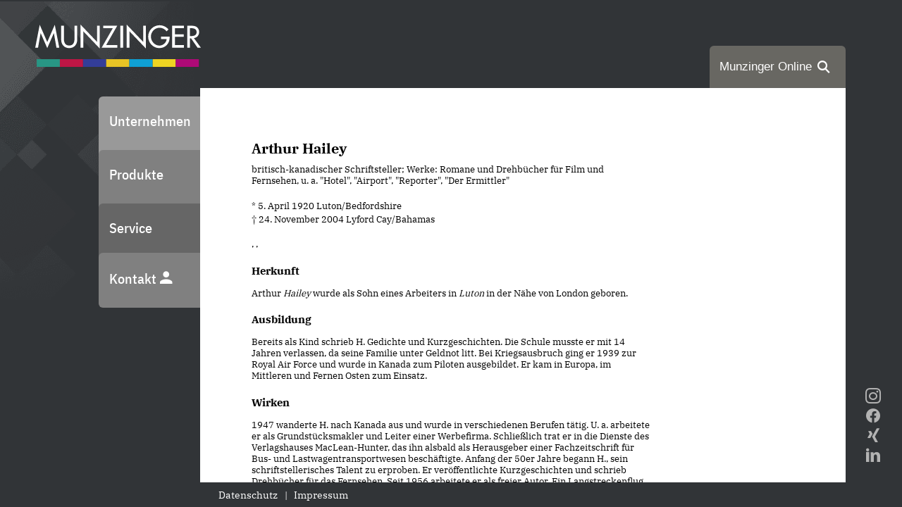

--- FILE ---
content_type: text/html;charset=UTF-8
request_url: https://www.munzinger.de/register/portrait/biographien/Arthur%20Hailey/00/17972
body_size: 4309
content:


<html lang="de">

<head>
	
<meta charset="utf-8">
<meta http-equiv="X-UA-Compatible" content="IE=edge">
<meta name="viewport" content="width=device-width,initial-scale=1.0">
<link rel="icon" href="/favicon.ico">

<link rel='stylesheet' id='cf7ic_style-css' href='https://www.munzinger.de/corporate/wp-content/plugins/contact-form-7-image-captcha/css/cf7ic-style.css?ver=3.3.7' media='all' />
<link rel='stylesheet' id='wp-block-library-css' href='/corporate/wp-includes/css/dist/block-library/style.min.css?ver=6.4.3' media='all' />
<style id='classic-theme-styles-inline-css'>
/*! This file is auto-generated */
.wp-block-button__link{color:#fff;background-color:#32373c;border-radius:9999px;box-shadow:none;text-decoration:none;padding:calc(.667em + 2px) calc(1.333em + 2px);font-size:1.125em}.wp-block-file__button{background:#32373c;color:#fff;text-decoration:none}
</style>
<style id='global-styles-inline-css'>
body{--wp--preset--color--black: #000000;--wp--preset--color--cyan-bluish-gray: #abb8c3;--wp--preset--color--white: #ffffff;--wp--preset--color--pale-pink: #f78da7;--wp--preset--color--vivid-red: #cf2e2e;--wp--preset--color--luminous-vivid-orange: #ff6900;--wp--preset--color--luminous-vivid-amber: #fcb900;--wp--preset--color--light-green-cyan: #7bdcb5;--wp--preset--color--vivid-green-cyan: #00d084;--wp--preset--color--pale-cyan-blue: #8ed1fc;--wp--preset--color--vivid-cyan-blue: #0693e3;--wp--preset--color--vivid-purple: #9b51e0;--wp--preset--gradient--vivid-cyan-blue-to-vivid-purple: linear-gradient(135deg,rgba(6,147,227,1) 0%,rgb(155,81,224) 100%);--wp--preset--gradient--light-green-cyan-to-vivid-green-cyan: linear-gradient(135deg,rgb(122,220,180) 0%,rgb(0,208,130) 100%);--wp--preset--gradient--luminous-vivid-amber-to-luminous-vivid-orange: linear-gradient(135deg,rgba(252,185,0,1) 0%,rgba(255,105,0,1) 100%);--wp--preset--gradient--luminous-vivid-orange-to-vivid-red: linear-gradient(135deg,rgba(255,105,0,1) 0%,rgb(207,46,46) 100%);--wp--preset--gradient--very-light-gray-to-cyan-bluish-gray: linear-gradient(135deg,rgb(238,238,238) 0%,rgb(169,184,195) 100%);--wp--preset--gradient--cool-to-warm-spectrum: linear-gradient(135deg,rgb(74,234,220) 0%,rgb(151,120,209) 20%,rgb(207,42,186) 40%,rgb(238,44,130) 60%,rgb(251,105,98) 80%,rgb(254,248,76) 100%);--wp--preset--gradient--blush-light-purple: linear-gradient(135deg,rgb(255,206,236) 0%,rgb(152,150,240) 100%);--wp--preset--gradient--blush-bordeaux: linear-gradient(135deg,rgb(254,205,165) 0%,rgb(254,45,45) 50%,rgb(107,0,62) 100%);--wp--preset--gradient--luminous-dusk: linear-gradient(135deg,rgb(255,203,112) 0%,rgb(199,81,192) 50%,rgb(65,88,208) 100%);--wp--preset--gradient--pale-ocean: linear-gradient(135deg,rgb(255,245,203) 0%,rgb(182,227,212) 50%,rgb(51,167,181) 100%);--wp--preset--gradient--electric-grass: linear-gradient(135deg,rgb(202,248,128) 0%,rgb(113,206,126) 100%);--wp--preset--gradient--midnight: linear-gradient(135deg,rgb(2,3,129) 0%,rgb(40,116,252) 100%);--wp--preset--font-size--small: 13px;--wp--preset--font-size--medium: 20px;--wp--preset--font-size--large: 36px;--wp--preset--font-size--x-large: 42px;--wp--preset--spacing--20: 0.44rem;--wp--preset--spacing--30: 0.67rem;--wp--preset--spacing--40: 1rem;--wp--preset--spacing--50: 1.5rem;--wp--preset--spacing--60: 2.25rem;--wp--preset--spacing--70: 3.38rem;--wp--preset--spacing--80: 5.06rem;--wp--preset--shadow--natural: 6px 6px 9px rgba(0, 0, 0, 0.2);--wp--preset--shadow--deep: 12px 12px 50px rgba(0, 0, 0, 0.4);--wp--preset--shadow--sharp: 6px 6px 0px rgba(0, 0, 0, 0.2);--wp--preset--shadow--outlined: 6px 6px 0px -3px rgba(255, 255, 255, 1), 6px 6px rgba(0, 0, 0, 1);--wp--preset--shadow--crisp: 6px 6px 0px rgba(0, 0, 0, 1);}:where(.is-layout-flex){gap: 0.5em;}:where(.is-layout-grid){gap: 0.5em;}body .is-layout-flow > .alignleft{float: left;margin-inline-start: 0;margin-inline-end: 2em;}body .is-layout-flow > .alignright{float: right;margin-inline-start: 2em;margin-inline-end: 0;}body .is-layout-flow > .aligncenter{margin-left: auto !important;margin-right: auto !important;}body .is-layout-constrained > .alignleft{float: left;margin-inline-start: 0;margin-inline-end: 2em;}body .is-layout-constrained > .alignright{float: right;margin-inline-start: 2em;margin-inline-end: 0;}body .is-layout-constrained > .aligncenter{margin-left: auto !important;margin-right: auto !important;}body .is-layout-constrained > :where(:not(.alignleft):not(.alignright):not(.alignfull)){max-width: var(--wp--style--global--content-size);margin-left: auto !important;margin-right: auto !important;}body .is-layout-constrained > .alignwide{max-width: var(--wp--style--global--wide-size);}body .is-layout-flex{display: flex;}body .is-layout-flex{flex-wrap: wrap;align-items: center;}body .is-layout-flex > *{margin: 0;}body .is-layout-grid{display: grid;}body .is-layout-grid > *{margin: 0;}:where(.wp-block-columns.is-layout-flex){gap: 2em;}:where(.wp-block-columns.is-layout-grid){gap: 2em;}:where(.wp-block-post-template.is-layout-flex){gap: 1.25em;}:where(.wp-block-post-template.is-layout-grid){gap: 1.25em;}.has-black-color{color: var(--wp--preset--color--black) !important;}.has-cyan-bluish-gray-color{color: var(--wp--preset--color--cyan-bluish-gray) !important;}.has-white-color{color: var(--wp--preset--color--white) !important;}.has-pale-pink-color{color: var(--wp--preset--color--pale-pink) !important;}.has-vivid-red-color{color: var(--wp--preset--color--vivid-red) !important;}.has-luminous-vivid-orange-color{color: var(--wp--preset--color--luminous-vivid-orange) !important;}.has-luminous-vivid-amber-color{color: var(--wp--preset--color--luminous-vivid-amber) !important;}.has-light-green-cyan-color{color: var(--wp--preset--color--light-green-cyan) !important;}.has-vivid-green-cyan-color{color: var(--wp--preset--color--vivid-green-cyan) !important;}.has-pale-cyan-blue-color{color: var(--wp--preset--color--pale-cyan-blue) !important;}.has-vivid-cyan-blue-color{color: var(--wp--preset--color--vivid-cyan-blue) !important;}.has-vivid-purple-color{color: var(--wp--preset--color--vivid-purple) !important;}.has-black-background-color{background-color: var(--wp--preset--color--black) !important;}.has-cyan-bluish-gray-background-color{background-color: var(--wp--preset--color--cyan-bluish-gray) !important;}.has-white-background-color{background-color: var(--wp--preset--color--white) !important;}.has-pale-pink-background-color{background-color: var(--wp--preset--color--pale-pink) !important;}.has-vivid-red-background-color{background-color: var(--wp--preset--color--vivid-red) !important;}.has-luminous-vivid-orange-background-color{background-color: var(--wp--preset--color--luminous-vivid-orange) !important;}.has-luminous-vivid-amber-background-color{background-color: var(--wp--preset--color--luminous-vivid-amber) !important;}.has-light-green-cyan-background-color{background-color: var(--wp--preset--color--light-green-cyan) !important;}.has-vivid-green-cyan-background-color{background-color: var(--wp--preset--color--vivid-green-cyan) !important;}.has-pale-cyan-blue-background-color{background-color: var(--wp--preset--color--pale-cyan-blue) !important;}.has-vivid-cyan-blue-background-color{background-color: var(--wp--preset--color--vivid-cyan-blue) !important;}.has-vivid-purple-background-color{background-color: var(--wp--preset--color--vivid-purple) !important;}.has-black-border-color{border-color: var(--wp--preset--color--black) !important;}.has-cyan-bluish-gray-border-color{border-color: var(--wp--preset--color--cyan-bluish-gray) !important;}.has-white-border-color{border-color: var(--wp--preset--color--white) !important;}.has-pale-pink-border-color{border-color: var(--wp--preset--color--pale-pink) !important;}.has-vivid-red-border-color{border-color: var(--wp--preset--color--vivid-red) !important;}.has-luminous-vivid-orange-border-color{border-color: var(--wp--preset--color--luminous-vivid-orange) !important;}.has-luminous-vivid-amber-border-color{border-color: var(--wp--preset--color--luminous-vivid-amber) !important;}.has-light-green-cyan-border-color{border-color: var(--wp--preset--color--light-green-cyan) !important;}.has-vivid-green-cyan-border-color{border-color: var(--wp--preset--color--vivid-green-cyan) !important;}.has-pale-cyan-blue-border-color{border-color: var(--wp--preset--color--pale-cyan-blue) !important;}.has-vivid-cyan-blue-border-color{border-color: var(--wp--preset--color--vivid-cyan-blue) !important;}.has-vivid-purple-border-color{border-color: var(--wp--preset--color--vivid-purple) !important;}.has-vivid-cyan-blue-to-vivid-purple-gradient-background{background: var(--wp--preset--gradient--vivid-cyan-blue-to-vivid-purple) !important;}.has-light-green-cyan-to-vivid-green-cyan-gradient-background{background: var(--wp--preset--gradient--light-green-cyan-to-vivid-green-cyan) !important;}.has-luminous-vivid-amber-to-luminous-vivid-orange-gradient-background{background: var(--wp--preset--gradient--luminous-vivid-amber-to-luminous-vivid-orange) !important;}.has-luminous-vivid-orange-to-vivid-red-gradient-background{background: var(--wp--preset--gradient--luminous-vivid-orange-to-vivid-red) !important;}.has-very-light-gray-to-cyan-bluish-gray-gradient-background{background: var(--wp--preset--gradient--very-light-gray-to-cyan-bluish-gray) !important;}.has-cool-to-warm-spectrum-gradient-background{background: var(--wp--preset--gradient--cool-to-warm-spectrum) !important;}.has-blush-light-purple-gradient-background{background: var(--wp--preset--gradient--blush-light-purple) !important;}.has-blush-bordeaux-gradient-background{background: var(--wp--preset--gradient--blush-bordeaux) !important;}.has-luminous-dusk-gradient-background{background: var(--wp--preset--gradient--luminous-dusk) !important;}.has-pale-ocean-gradient-background{background: var(--wp--preset--gradient--pale-ocean) !important;}.has-electric-grass-gradient-background{background: var(--wp--preset--gradient--electric-grass) !important;}.has-midnight-gradient-background{background: var(--wp--preset--gradient--midnight) !important;}.has-small-font-size{font-size: var(--wp--preset--font-size--small) !important;}.has-medium-font-size{font-size: var(--wp--preset--font-size--medium) !important;}.has-large-font-size{font-size: var(--wp--preset--font-size--large) !important;}.has-x-large-font-size{font-size: var(--wp--preset--font-size--x-large) !important;}
.wp-block-navigation a:where(:not(.wp-element-button)){color: inherit;}
:where(.wp-block-post-template.is-layout-flex){gap: 1.25em;}:where(.wp-block-post-template.is-layout-grid){gap: 1.25em;}
:where(.wp-block-columns.is-layout-flex){gap: 2em;}:where(.wp-block-columns.is-layout-grid){gap: 2em;}
.wp-block-pullquote{font-size: 1.5em;line-height: 1.6;}
</style>
<link rel='stylesheet' id='munzinger_corporate-fancybox-css' href='https://cdn.jsdelivr.net/npm/@fancyapps/fancybox@3.5.7/dist/jquery.fancybox.min.css?ver=1.0.26' media='all' />
<link rel="stylesheet" type="text/css" href="/corporate/wp-content/themes/munzinger_corporate/style.css?ver=1.0.26" />
<link rel="stylesheet" type="text/css" href="/corporate/static/register.css?ver=3" />
<script src="/corporate/static/register.min.js" type="text/javascript"></script>

<link rel="icon" href="/favicon.ico">

<meta http-equiv="pragma" content="no-cache">
<meta http-equiv="cache-control" content="no-cache">


	<meta name="description" content="Biographie: Arthur Hailey; britisch-kanadischer Schriftsteller">
	<meta name="revisit-after" content="7 days">
	<meta name="page-topic" content="Bildung, Biographie">
	<meta name="robots" content="index,nofollow">
	<title>Arthur Hailey - Munzinger Biographie</title>
</head>
<body class="page-template-default page page-id-8">
	
<header>
	<button class="navtoggle hamburger hamburger--slider" type="button">
		<span class="hamburger-box">
			<span class="hamburger-inner"></span>
		</span>
	</button>
       <a href="https://www.munzinger.de/corporate"><object data="https://www.munzinger.de/corporate/wp-content/themes/munzinger_corporate/img/ma_logo.svg"></object></a>
	<div class="search tabs">
	
		<a class="new" target="_blank" href="https://online.munzinger.de"><span class="txt">Munzinger Online</span><span class="mico mico-search"></span></a>
	</div>
		<!--<div class="search"><div class="apps"><a href="https://www.munzinger.de/search" data-new-href="https://online.munzinger.de" target="_blank" class="db"><object data="https://www.munzinger.de/corporate/wp-content/themes/munzinger_corporate/img/ma_logo_icon.svg"></object>Datenbanken<span class="s"><span class="mico mico-search"></span></span></a><a href="https://www.munzinger.de/search" target="_blank" class="legacy">Zur bisherigen Anwendung</a></div></div>-->
   </header>

    <main>
		
<nav id="main-menu">
	<ul id="primary-menu" class="menu">
		<li class="menu-item menu-item-type-post_type menu-item-object-page menu-item-has-children menu-item-50"><a href="https://www.munzinger.de/corporate/unternehmen/">Unternehmen</a></li>
		<li class="menu-item menu-item-type-post_type menu-item-object-page current-menu-item page_item page-item-8 current_page_item menu-item-40"><a href="https://www.munzinger.de/corporate/produkte/" aria-current="page">Produkte</a></li>
		<li class="menu-item menu-item-type-post_type menu-item-object-page menu-item-has-children menu-item-51"><a href="https://www.munzinger.de/corporate/service/">Service</a></li>
		<li class="menu-item menu-item-type-post_type menu-item-object-page menu-item-49"><a href="https://www.munzinger.de/corporate/kontakt/">Kontakt <span class="mico mico-contact"></a></li>
	</ul>
</nav>

        <section class="content">
	        <article class="clearfix post-8 page type-page status-publish hentry" id="produkte">
			<div class="preview">
				<div class="page" >
					<div class="head-container" style="overflow:hidden;"><h1 class="content">Arthur Hailey</h1><div class="image"></div></div><p class="untertitel">britisch-kanadischer Schriftsteller; Werke: Romane und Drehbücher für Film und Fernsehen, u. a. "Hotel", "Airport", "Reporter", "Der Ermittler"</p><p class="titeldata">* 5. April 1920 Luton/Bedfordshire<br></br>† 24. November 2004 Lyford Cay/Bahamas</p>, , <PAGEBREAK></PAGEBREAK><p class="filler"></p><h2 id="herkunft-00000017972">Herkunft</h2><p>Arthur <em>Hailey</em> wurde als Sohn eines Arbeiters in <em>Luton</em> in der Nähe von London geboren.</p><h2 id="ausbildung-00000017972">Ausbildung</h2><p>Bereits als Kind schrieb H. Gedichte und Kurzgeschichten. Die Schule musste er mit 14 Jahren verlassen, da seine Familie unter Geldnot litt. Bei Kriegsausbruch ging er 1939 zur Royal Air Force und wurde in Kanada zum Piloten ausgebildet. Er kam in Europa, im Mittleren und Fernen Osten zum Einsatz.</p><h2 id="wirken-00000017972">Wirken</h2><p>1947 wanderte H. nach Kanada aus und wurde in verschiedenen Berufen tätig. U. a. arbeitete er als Grundstücksmakler und Leiter einer Werbefirma. Schließlich trat er in die Dienste des Verlagshauses MacLean-Hunter, das ihn alsbald als Herausgeber einer Fachzeitschrift für Bus- und Lastwagentransportwesen beschäftigte. Anfang der 50er Jahre begann H., sein schriftstellerisches Talent zu erproben. Er veröffentlichte Kurzgeschichten und schrieb Drehbücher für das Fernsehen. Seit 1956 arbeitete er als freier Autor. Ein Langstreckenflug beflügelte seine Fantasie so sehr, dass er seine Überlegungen kurzerhand in ein Fernsehspiel umsetzte: "Flight into Danger" lief 1957 beim Sender CBC, wurde ...</p>
					<button class="btn-register btn-continue" data-id="00000017972">Weiterlesen</button>
				</div>
			</div>
			</article>
			
<footer>
	<a href="https://www.munzinger.de/corporate/datenschutz/">Datenschutz</a> | <a href="https://www.munzinger.de/corporate/impressum/">Impressum</a>
</footer>   

        </section>
    </main>
	
<aside class="social">
	<a href="https://www.instagram.com/munzingeronline/" target="_blank"><span class="mico mico-instagram"></span></a>
	<a href="https://www.facebook.com/munzinger.de" target="_blank"><span class="mico mico-facebook"></span></a>
	<a href="https://www.xing.com/pages/munzinger-archivgmbh" target="_blank"><span class="mico mico-xing"></span></a>
	<a href="https://www.linkedin.com/company/munzinger-archiv-gmbh" target="_blank"><span class="mico mico-linkedin"></span></a>
</aside>
<script src="https://www.munzinger.de/corporate/wp-content/plugins/ds-cf7-math-captcha/assets/js/script.js?ver=1.0.0" id="dscf7_refresh_script-js"></script>
<script src="https://cdn.jsdelivr.net/npm/jquery@2/dist/jquery.min.js?ver=2" id="jquery-js"></script>
<script src="https://cdn.jsdelivr.net/combine/npm/@fancyapps/fancybox@3.5.7/dist/jquery.fancybox.min.js?ver=1.0.26" id="munzinger_corporate-jsdelivr-js"></script>
<script src="https://www.munzinger.de/corporate/wp-content/themes/munzinger_corporate/js/scripts.js?ver=1.0.26" id="munzinger_corporate-scripts-js"></script>

</body>
</html>


--- FILE ---
content_type: text/css
request_url: https://www.munzinger.de/corporate/static/register.css?ver=3
body_size: 823
content:
/*
 * Stylesheet speziellen Darstellung der Registerseiten (MOL-1590)
 */ 
ul.register-liste {
    margin: 0;
    padding: 0;
    list-style: none;
    display: flex;
    flex-wrap:wrap;
}

ul.register-liste li {
    width: 100px;
}
ul.register-liste li.title-entry {
    width: 200px;
    padding-bottom: 7px;
}

.vfill-header {
    height: 35px;
}

.mico {
    line-height: unset;
}

main .content.register h1 {
    padding: 8% 0 0 8%;
    
}
main .content.register .leftside, main .content.register .rightside {
   padding-top: 0;
}

.content.register main article h1 {
}

.personen h1, .personen h3 {
    color: #2f9889;
}
.sport h1, .sport h3 {
    color: #2a4290;
}
.pop h1, .pop h3 {
    color: #2e9cd1;
}

.klg h1, .klg h3 {
    color: #c20816;
}
.klfg h1, .klfg h3 {
    color: #1865aa;
}
.kdg h1, .kdg h3 {
    color: #5c322f;
}

/*
 * Angaben für die Dokument-Ansicht
 */

main article .preview {
    position: sticky;
    top: 0;
    padding: 8% 0 0 8%;
    float: left;
    max-width: 80ch;
}

.preview .print {
    display:none;
}

.preview h1 {
    aspect-ratio: unset;
    overflow: unset;
}

.preview h2 {
    display: block;
    font-size: 1.17em;
    margin-block-start: 1em;
    margin-block-end: 1em;
    margin-inline-start: 0px;
    margin-inline-end: 0px;
    font-weight: bold;
}

.preview h3inline {
    color: #36393e;
    font-weight: 600;
    padding-right: 1em;
}

.main .content {
}

/* Weiter-Button */
.preview button {
    order: none;
    background-color: #666;
    color: #fff;
    border-radius: 5px;
    font-weight: 300;
    font-size: 1.3em;
    font-family: 'IBM Plex Serif';
    padding: 0.3em 0.5em;
    cursor: pointer;
}

.preview p.titeldata br {
	/* Abstand in Lebensdaten zu groß */
	line-height: 0.25;
}

.preview p.titelquelle br:nth-child(2) {
	/* fehlerhafte Leerzeile in Quellenangabe im Titel */
	display:none;
}


--- FILE ---
content_type: application/javascript
request_url: https://www.munzinger.de/corporate/wp-content/plugins/ds-cf7-math-captcha/assets/js/script.js?ver=1.0.0
body_size: 1632
content:
(function ($) {
    "use strict";

    // CAPTCHA Refresh Functionality
    function refreshCaptcha($button, showSpinner = false) {
        const $captchaContainer = $button.closest(".dscf7-captcha-container");
        const captchaId = $button.attr("id");
        // Get the input field and extract the custom class
        const $inputField = $captchaContainer.find('input[type="text"][name="' + captchaId + '"]');
        const customClass = $inputField.attr('class').replace('wpcf7-form-control wpcf7-text wpcf7-validates-as-required', '').trim();

        $.ajax({
            type: "POST",
            url: ajax_object.ajax_url,
            data: {
                action: "dscf7_refreshcaptcha",
                tagname: captchaId,
                ds_cf7_nonce: ajax_object.nonce,
                custom_class: customClass // Include the custom class in the AJAX request
            },
            beforeSend: function () {
                if (showSpinner) {
                    $captchaContainer.find(".dscf7_captcha_reload_icon").show();
                    $captchaContainer.find(".dscf7_captcha_icon").hide();
                } else {
                    // Explicitly hide the loader during silent refresh
                    $captchaContainer.find(".dscf7_captcha_reload_icon").hide();
                    $captchaContainer.find(".dscf7_captcha_icon").show();
                }
            },
            success: function (response) {
                if (response === 'Nonce verification failed') {
                    alert('Security check failed. Please refresh the page and try again.');
                    return;
                }

                const $newCaptcha = $('<div>').html(response);
                const $newQuestion = $newCaptcha.find('.dscf7_lt').html();
                const $newHidden1 = $newCaptcha.find('input[name^="dscf7_hidden_val1"]').val();
                const $newHidden2 = $newCaptcha.find('input[name^="dscf7_hidden_val2"]').val();
                const $newAction = $newCaptcha.find('input[name^="dscf7_hidden_action"]').val();
                const $newLabel = $newCaptcha.find('label').text();
                const $newInputId = $newCaptcha.find('input[type="text"]').attr('id');
                const $newAriaLabel = $newCaptcha.find('input[type="text"]').attr('aria-label');

                // Update the question part
                $captchaContainer.find('.dscf7_lt').html($newQuestion);

                // Update hidden fields
                $captchaContainer.find('input[name^="dscf7_hidden_val1"]').val($newHidden1);
                $captchaContainer.find('input[name^="dscf7_hidden_val2"]').val($newHidden2);
                $captchaContainer.find('input[name^="dscf7_hidden_action"]').val($newAction);

                // Update accessibility attributes
                $captchaContainer.find('label').text($newLabel);
                $inputField.attr('id', $newInputId);
                $inputField.attr('aria-label', $newAriaLabel);

                // Clear the user input field
                $inputField.val("");
            },
            error: function (xhr, status, error) {
                alert('Failed to refresh CAPTCHA. Please try again later.');
            },
            complete: function () {
                if (showSpinner) {
                    $captchaContainer.find(".dscf7_captcha_reload_icon").hide();
                    $captchaContainer.find(".dscf7_captcha_icon").show();
                }
                $button.attr("href", "javascript:void(0);");
            }
        });
    }

    // Global reusable function
    function updateShortcode($classInput, $tagInput, baseShortcode) {
        const classValue = $classInput.val().trim();
        let classAttr = '';

        if (classValue) {
            const classes = classValue.split(/\s+/).filter(cls => cls.length > 0);
            classAttr = classes.map(cls => ' class:' + cls).join('');
        }

        $tagInput.val(baseShortcode + classAttr + ']');
    }

    // Manual refresh
    $(document).on("click", ".dscf7_refresh_captcha", function (e) {
        e.preventDefault();
        refreshCaptcha($(this), true); // true = show spinner
    });

    // After form submit (valid or invalid), refresh CAPTCHA silently without affecting error messages
    document.addEventListener('wpcf7submit', function (event) {
        const $form = $(event.target);
        $form.find(".dscf7_refresh_captcha").each(function () {
            refreshCaptcha($(this), false); // false = no spinner
        });
    }, false);

    // Tag Generator Shortcode Update Functionality
    $(document).ready(function () {
        const $classInput = $('input[name="classname"]');
        if ($classInput.length) {
            const $controlBox = $classInput.closest('.control-box');
            const $insertBox = $controlBox.siblings('.insert-box');
            const $tagInput = $insertBox.find('input.tag');

            if ($tagInput.length) {
                const baseShortcodeMatch = $tagInput.val().match(/\[dscf7captcha\s+([^\s\]]+)/);
                const baseShortcode = baseShortcodeMatch ? '[dscf7captcha ' + baseShortcodeMatch[1] : $tagInput.val();

                // Bind input event using reusable function
                $classInput.on('input', function () {
                    updateShortcode($classInput, $tagInput, baseShortcode);
                });

                // Initial run
                updateShortcode($classInput, $tagInput, baseShortcode);
            }
        }
    });

})(jQuery);